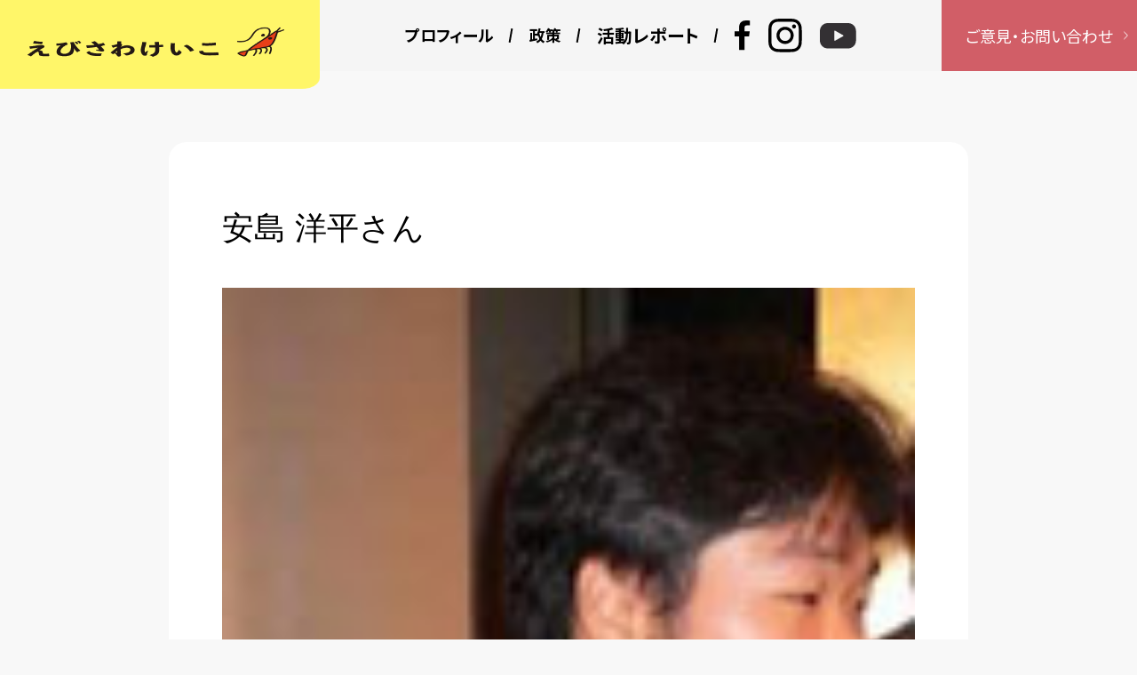

--- FILE ---
content_type: text/html; charset=UTF-8
request_url: https://ebisawakeiko.com/2010/other/ajima/attachment/ajima-2/
body_size: 36031
content:
<!doctype html>
<html dir="ltr" lang="ja" prefix="og: https://ogp.me/ns#">
<head>
	<meta charset="UTF-8">
	<meta name="viewport" content="width=device-width, initial-scale=1">
	<link rel="profile" href="https://gmpg.org/xfn/11">


	<title>安島 洋平さん | 文京区えびさわけいこ -Official site-</title>

		<!-- All in One SEO 4.9.3 - aioseo.com -->
	<meta name="robots" content="max-snippet:-1, max-image-preview:large, max-video-preview:-1" />
	<meta name="author" content="刈谷"/>
	<meta name="google-site-verification" content="0VcpiczY9vOspRIuw4faOWC7ekyqR8M25pJiN_yUSnk" />
	<link rel="canonical" href="https://ebisawakeiko.com/2010/other/ajima/attachment/ajima-2/" />
	<meta name="generator" content="All in One SEO (AIOSEO) 4.9.3" />
		<meta property="og:locale" content="ja_JP" />
		<meta property="og:site_name" content="文京区議会議員えびさわけいこ - Official Site -" />
		<meta property="og:type" content="politician" />
		<meta property="og:title" content="安島 洋平さん | 文京区えびさわけいこ -Official site-" />
		<meta property="og:url" content="https://ebisawakeiko.com/2010/other/ajima/attachment/ajima-2/" />
		<meta property="fb:app_id" content="848670418524862" />
		<meta property="fb:admins" content="428707860616752" />
		<meta property="og:image" content="https://ebisawakeiko.com/wp/wp-content/uploads/2023/03/ebisawakeiko_OGP.jpg" />
		<meta property="og:image:secure_url" content="https://ebisawakeiko.com/wp/wp-content/uploads/2023/03/ebisawakeiko_OGP.jpg" />
		<meta property="og:image:width" content="1200" />
		<meta property="og:image:height" content="630" />
		<meta name="twitter:card" content="summary" />
		<meta name="twitter:site" content="@ebi_ouentai" />
		<meta name="twitter:title" content="安島 洋平さん | 文京区えびさわけいこ -Official site-" />
		<meta name="twitter:image" content="https://ebisawakeiko.com/wp/wp-content/uploads/2023/03/ebisawakeiko_OGP.jpg" />
		<script type="application/ld+json" class="aioseo-schema">
			{"@context":"https:\/\/schema.org","@graph":[{"@type":"BreadcrumbList","@id":"https:\/\/ebisawakeiko.com\/2010\/other\/ajima\/attachment\/ajima-2\/#breadcrumblist","itemListElement":[{"@type":"ListItem","@id":"https:\/\/ebisawakeiko.com#listItem","position":1,"name":"Home","item":"https:\/\/ebisawakeiko.com","nextItem":{"@type":"ListItem","@id":"https:\/\/ebisawakeiko.com\/2010\/other\/ajima\/attachment\/ajima-2\/#listItem","name":"\u5b89\u5cf6 \u6d0b\u5e73\u3055\u3093"}},{"@type":"ListItem","@id":"https:\/\/ebisawakeiko.com\/2010\/other\/ajima\/attachment\/ajima-2\/#listItem","position":2,"name":"\u5b89\u5cf6 \u6d0b\u5e73\u3055\u3093","previousItem":{"@type":"ListItem","@id":"https:\/\/ebisawakeiko.com#listItem","name":"Home"}}]},{"@type":"ItemPage","@id":"https:\/\/ebisawakeiko.com\/2010\/other\/ajima\/attachment\/ajima-2\/#itempage","url":"https:\/\/ebisawakeiko.com\/2010\/other\/ajima\/attachment\/ajima-2\/","name":"\u5b89\u5cf6 \u6d0b\u5e73\u3055\u3093 | \u6587\u4eac\u533a\u3048\u3073\u3055\u308f\u3051\u3044\u3053 -Official site-","inLanguage":"ja","isPartOf":{"@id":"https:\/\/ebisawakeiko.com\/#website"},"breadcrumb":{"@id":"https:\/\/ebisawakeiko.com\/2010\/other\/ajima\/attachment\/ajima-2\/#breadcrumblist"},"author":{"@id":"https:\/\/ebisawakeiko.com\/author\/kariya_ebisawa\/#author"},"creator":{"@id":"https:\/\/ebisawakeiko.com\/author\/kariya_ebisawa\/#author"},"datePublished":"2021-01-25T00:02:37+09:00","dateModified":"2021-01-25T00:03:38+09:00"},{"@type":"Person","@id":"https:\/\/ebisawakeiko.com\/#person"},{"@type":"Person","@id":"https:\/\/ebisawakeiko.com\/author\/kariya_ebisawa\/#author","url":"https:\/\/ebisawakeiko.com\/author\/kariya_ebisawa\/","name":"\u5208\u8c37","image":{"@type":"ImageObject","@id":"https:\/\/ebisawakeiko.com\/2010\/other\/ajima\/attachment\/ajima-2\/#authorImage","url":"https:\/\/secure.gravatar.com\/avatar\/89a7b7107ff9c6e6ad7a0038f16405c4?s=96&d=mm&r=g","width":96,"height":96,"caption":"\u5208\u8c37"}},{"@type":"WebSite","@id":"https:\/\/ebisawakeiko.com\/#website","url":"https:\/\/ebisawakeiko.com\/","name":"\u5143\u6587\u4eac\u533a\u8b70\u4f1a\u8b70\u54e1\u3048\u3073\u3055\u308f\u3051\u3044\u3053 -Official site-","description":"\u300c\u6311\u3081\uff01 \u8ab0\u3082\u304c\u5b89\u5fc3\u3057\u3066\u3001\u4f4f\u307f\u7d9a\u3051\u305f\u3044\u3068\u601d\u3046\u753a\u3078\u300d","inLanguage":"ja","publisher":{"@id":"https:\/\/ebisawakeiko.com\/#person"}}]}
		</script>
		<!-- All in One SEO -->

<link rel='dns-prefetch' href='//webfonts.sakura.ne.jp' />
<link rel='dns-prefetch' href='//secure.gravatar.com' />
<link rel='dns-prefetch' href='//www.googletagmanager.com' />
<link rel='dns-prefetch' href='//s.w.org' />
<link rel='dns-prefetch' href='//v0.wordpress.com' />
<link rel='dns-prefetch' href='//widgets.wp.com' />
<link rel='dns-prefetch' href='//s0.wp.com' />
<link rel='dns-prefetch' href='//0.gravatar.com' />
<link rel='dns-prefetch' href='//1.gravatar.com' />
<link rel='dns-prefetch' href='//2.gravatar.com' />
<link rel="alternate" type="application/rss+xml" title="文京区えびさわけいこ -Official site- &raquo; フィード" href="https://ebisawakeiko.com/feed/" />
<link rel="alternate" type="application/rss+xml" title="文京区えびさわけいこ -Official site- &raquo; コメントフィード" href="https://ebisawakeiko.com/comments/feed/" />
		<!-- This site uses the Google Analytics by MonsterInsights plugin v9.11.1 - Using Analytics tracking - https://www.monsterinsights.com/ -->
		<!-- Note: MonsterInsights is not currently configured on this site. The site owner needs to authenticate with Google Analytics in the MonsterInsights settings panel. -->
					<!-- No tracking code set -->
				<!-- / Google Analytics by MonsterInsights -->
		<script>
window._wpemojiSettings = {"baseUrl":"https:\/\/s.w.org\/images\/core\/emoji\/13.1.0\/72x72\/","ext":".png","svgUrl":"https:\/\/s.w.org\/images\/core\/emoji\/13.1.0\/svg\/","svgExt":".svg","source":{"concatemoji":"https:\/\/ebisawakeiko.com\/wp\/wp-includes\/js\/wp-emoji-release.min.js?ver=5.9.12"}};
/*! This file is auto-generated */
!function(e,a,t){var n,r,o,i=a.createElement("canvas"),p=i.getContext&&i.getContext("2d");function s(e,t){var a=String.fromCharCode;p.clearRect(0,0,i.width,i.height),p.fillText(a.apply(this,e),0,0);e=i.toDataURL();return p.clearRect(0,0,i.width,i.height),p.fillText(a.apply(this,t),0,0),e===i.toDataURL()}function c(e){var t=a.createElement("script");t.src=e,t.defer=t.type="text/javascript",a.getElementsByTagName("head")[0].appendChild(t)}for(o=Array("flag","emoji"),t.supports={everything:!0,everythingExceptFlag:!0},r=0;r<o.length;r++)t.supports[o[r]]=function(e){if(!p||!p.fillText)return!1;switch(p.textBaseline="top",p.font="600 32px Arial",e){case"flag":return s([127987,65039,8205,9895,65039],[127987,65039,8203,9895,65039])?!1:!s([55356,56826,55356,56819],[55356,56826,8203,55356,56819])&&!s([55356,57332,56128,56423,56128,56418,56128,56421,56128,56430,56128,56423,56128,56447],[55356,57332,8203,56128,56423,8203,56128,56418,8203,56128,56421,8203,56128,56430,8203,56128,56423,8203,56128,56447]);case"emoji":return!s([10084,65039,8205,55357,56613],[10084,65039,8203,55357,56613])}return!1}(o[r]),t.supports.everything=t.supports.everything&&t.supports[o[r]],"flag"!==o[r]&&(t.supports.everythingExceptFlag=t.supports.everythingExceptFlag&&t.supports[o[r]]);t.supports.everythingExceptFlag=t.supports.everythingExceptFlag&&!t.supports.flag,t.DOMReady=!1,t.readyCallback=function(){t.DOMReady=!0},t.supports.everything||(n=function(){t.readyCallback()},a.addEventListener?(a.addEventListener("DOMContentLoaded",n,!1),e.addEventListener("load",n,!1)):(e.attachEvent("onload",n),a.attachEvent("onreadystatechange",function(){"complete"===a.readyState&&t.readyCallback()})),(n=t.source||{}).concatemoji?c(n.concatemoji):n.wpemoji&&n.twemoji&&(c(n.twemoji),c(n.wpemoji)))}(window,document,window._wpemojiSettings);
</script>
<style>
img.wp-smiley,
img.emoji {
	display: inline !important;
	border: none !important;
	box-shadow: none !important;
	height: 1em !important;
	width: 1em !important;
	margin: 0 0.07em !important;
	vertical-align: -0.1em !important;
	background: none !important;
	padding: 0 !important;
}
</style>
	<link rel='stylesheet' id='wp-block-library-css'  href='https://ebisawakeiko.com/wp/wp-includes/css/dist/block-library/style.min.css?ver=5.9.12' media='all' />
<style id='wp-block-library-inline-css'>
.has-text-align-justify{text-align:justify;}
</style>
<link rel='stylesheet' id='aioseo/css/src/vue/standalone/blocks/table-of-contents/global.scss-css'  href='https://ebisawakeiko.com/wp/wp-content/plugins/all-in-one-seo-pack/dist/Lite/assets/css/table-of-contents/global.e90f6d47.css?ver=4.9.3' media='all' />
<link rel='stylesheet' id='mediaelement-css'  href='https://ebisawakeiko.com/wp/wp-includes/js/mediaelement/mediaelementplayer-legacy.min.css?ver=4.2.16' media='all' />
<link rel='stylesheet' id='wp-mediaelement-css'  href='https://ebisawakeiko.com/wp/wp-includes/js/mediaelement/wp-mediaelement.min.css?ver=5.9.12' media='all' />
<style id='global-styles-inline-css'>
body{--wp--preset--color--black: #000000;--wp--preset--color--cyan-bluish-gray: #abb8c3;--wp--preset--color--white: #ffffff;--wp--preset--color--pale-pink: #f78da7;--wp--preset--color--vivid-red: #cf2e2e;--wp--preset--color--luminous-vivid-orange: #ff6900;--wp--preset--color--luminous-vivid-amber: #fcb900;--wp--preset--color--light-green-cyan: #7bdcb5;--wp--preset--color--vivid-green-cyan: #00d084;--wp--preset--color--pale-cyan-blue: #8ed1fc;--wp--preset--color--vivid-cyan-blue: #0693e3;--wp--preset--color--vivid-purple: #9b51e0;--wp--preset--gradient--vivid-cyan-blue-to-vivid-purple: linear-gradient(135deg,rgba(6,147,227,1) 0%,rgb(155,81,224) 100%);--wp--preset--gradient--light-green-cyan-to-vivid-green-cyan: linear-gradient(135deg,rgb(122,220,180) 0%,rgb(0,208,130) 100%);--wp--preset--gradient--luminous-vivid-amber-to-luminous-vivid-orange: linear-gradient(135deg,rgba(252,185,0,1) 0%,rgba(255,105,0,1) 100%);--wp--preset--gradient--luminous-vivid-orange-to-vivid-red: linear-gradient(135deg,rgba(255,105,0,1) 0%,rgb(207,46,46) 100%);--wp--preset--gradient--very-light-gray-to-cyan-bluish-gray: linear-gradient(135deg,rgb(238,238,238) 0%,rgb(169,184,195) 100%);--wp--preset--gradient--cool-to-warm-spectrum: linear-gradient(135deg,rgb(74,234,220) 0%,rgb(151,120,209) 20%,rgb(207,42,186) 40%,rgb(238,44,130) 60%,rgb(251,105,98) 80%,rgb(254,248,76) 100%);--wp--preset--gradient--blush-light-purple: linear-gradient(135deg,rgb(255,206,236) 0%,rgb(152,150,240) 100%);--wp--preset--gradient--blush-bordeaux: linear-gradient(135deg,rgb(254,205,165) 0%,rgb(254,45,45) 50%,rgb(107,0,62) 100%);--wp--preset--gradient--luminous-dusk: linear-gradient(135deg,rgb(255,203,112) 0%,rgb(199,81,192) 50%,rgb(65,88,208) 100%);--wp--preset--gradient--pale-ocean: linear-gradient(135deg,rgb(255,245,203) 0%,rgb(182,227,212) 50%,rgb(51,167,181) 100%);--wp--preset--gradient--electric-grass: linear-gradient(135deg,rgb(202,248,128) 0%,rgb(113,206,126) 100%);--wp--preset--gradient--midnight: linear-gradient(135deg,rgb(2,3,129) 0%,rgb(40,116,252) 100%);--wp--preset--duotone--dark-grayscale: url('#wp-duotone-dark-grayscale');--wp--preset--duotone--grayscale: url('#wp-duotone-grayscale');--wp--preset--duotone--purple-yellow: url('#wp-duotone-purple-yellow');--wp--preset--duotone--blue-red: url('#wp-duotone-blue-red');--wp--preset--duotone--midnight: url('#wp-duotone-midnight');--wp--preset--duotone--magenta-yellow: url('#wp-duotone-magenta-yellow');--wp--preset--duotone--purple-green: url('#wp-duotone-purple-green');--wp--preset--duotone--blue-orange: url('#wp-duotone-blue-orange');--wp--preset--font-size--small: 13px;--wp--preset--font-size--medium: 20px;--wp--preset--font-size--large: 36px;--wp--preset--font-size--x-large: 42px;}.has-black-color{color: var(--wp--preset--color--black) !important;}.has-cyan-bluish-gray-color{color: var(--wp--preset--color--cyan-bluish-gray) !important;}.has-white-color{color: var(--wp--preset--color--white) !important;}.has-pale-pink-color{color: var(--wp--preset--color--pale-pink) !important;}.has-vivid-red-color{color: var(--wp--preset--color--vivid-red) !important;}.has-luminous-vivid-orange-color{color: var(--wp--preset--color--luminous-vivid-orange) !important;}.has-luminous-vivid-amber-color{color: var(--wp--preset--color--luminous-vivid-amber) !important;}.has-light-green-cyan-color{color: var(--wp--preset--color--light-green-cyan) !important;}.has-vivid-green-cyan-color{color: var(--wp--preset--color--vivid-green-cyan) !important;}.has-pale-cyan-blue-color{color: var(--wp--preset--color--pale-cyan-blue) !important;}.has-vivid-cyan-blue-color{color: var(--wp--preset--color--vivid-cyan-blue) !important;}.has-vivid-purple-color{color: var(--wp--preset--color--vivid-purple) !important;}.has-black-background-color{background-color: var(--wp--preset--color--black) !important;}.has-cyan-bluish-gray-background-color{background-color: var(--wp--preset--color--cyan-bluish-gray) !important;}.has-white-background-color{background-color: var(--wp--preset--color--white) !important;}.has-pale-pink-background-color{background-color: var(--wp--preset--color--pale-pink) !important;}.has-vivid-red-background-color{background-color: var(--wp--preset--color--vivid-red) !important;}.has-luminous-vivid-orange-background-color{background-color: var(--wp--preset--color--luminous-vivid-orange) !important;}.has-luminous-vivid-amber-background-color{background-color: var(--wp--preset--color--luminous-vivid-amber) !important;}.has-light-green-cyan-background-color{background-color: var(--wp--preset--color--light-green-cyan) !important;}.has-vivid-green-cyan-background-color{background-color: var(--wp--preset--color--vivid-green-cyan) !important;}.has-pale-cyan-blue-background-color{background-color: var(--wp--preset--color--pale-cyan-blue) !important;}.has-vivid-cyan-blue-background-color{background-color: var(--wp--preset--color--vivid-cyan-blue) !important;}.has-vivid-purple-background-color{background-color: var(--wp--preset--color--vivid-purple) !important;}.has-black-border-color{border-color: var(--wp--preset--color--black) !important;}.has-cyan-bluish-gray-border-color{border-color: var(--wp--preset--color--cyan-bluish-gray) !important;}.has-white-border-color{border-color: var(--wp--preset--color--white) !important;}.has-pale-pink-border-color{border-color: var(--wp--preset--color--pale-pink) !important;}.has-vivid-red-border-color{border-color: var(--wp--preset--color--vivid-red) !important;}.has-luminous-vivid-orange-border-color{border-color: var(--wp--preset--color--luminous-vivid-orange) !important;}.has-luminous-vivid-amber-border-color{border-color: var(--wp--preset--color--luminous-vivid-amber) !important;}.has-light-green-cyan-border-color{border-color: var(--wp--preset--color--light-green-cyan) !important;}.has-vivid-green-cyan-border-color{border-color: var(--wp--preset--color--vivid-green-cyan) !important;}.has-pale-cyan-blue-border-color{border-color: var(--wp--preset--color--pale-cyan-blue) !important;}.has-vivid-cyan-blue-border-color{border-color: var(--wp--preset--color--vivid-cyan-blue) !important;}.has-vivid-purple-border-color{border-color: var(--wp--preset--color--vivid-purple) !important;}.has-vivid-cyan-blue-to-vivid-purple-gradient-background{background: var(--wp--preset--gradient--vivid-cyan-blue-to-vivid-purple) !important;}.has-light-green-cyan-to-vivid-green-cyan-gradient-background{background: var(--wp--preset--gradient--light-green-cyan-to-vivid-green-cyan) !important;}.has-luminous-vivid-amber-to-luminous-vivid-orange-gradient-background{background: var(--wp--preset--gradient--luminous-vivid-amber-to-luminous-vivid-orange) !important;}.has-luminous-vivid-orange-to-vivid-red-gradient-background{background: var(--wp--preset--gradient--luminous-vivid-orange-to-vivid-red) !important;}.has-very-light-gray-to-cyan-bluish-gray-gradient-background{background: var(--wp--preset--gradient--very-light-gray-to-cyan-bluish-gray) !important;}.has-cool-to-warm-spectrum-gradient-background{background: var(--wp--preset--gradient--cool-to-warm-spectrum) !important;}.has-blush-light-purple-gradient-background{background: var(--wp--preset--gradient--blush-light-purple) !important;}.has-blush-bordeaux-gradient-background{background: var(--wp--preset--gradient--blush-bordeaux) !important;}.has-luminous-dusk-gradient-background{background: var(--wp--preset--gradient--luminous-dusk) !important;}.has-pale-ocean-gradient-background{background: var(--wp--preset--gradient--pale-ocean) !important;}.has-electric-grass-gradient-background{background: var(--wp--preset--gradient--electric-grass) !important;}.has-midnight-gradient-background{background: var(--wp--preset--gradient--midnight) !important;}.has-small-font-size{font-size: var(--wp--preset--font-size--small) !important;}.has-medium-font-size{font-size: var(--wp--preset--font-size--medium) !important;}.has-large-font-size{font-size: var(--wp--preset--font-size--large) !important;}.has-x-large-font-size{font-size: var(--wp--preset--font-size--x-large) !important;}
</style>
<link rel='stylesheet' id='wp-pagenavi-css'  href='https://ebisawakeiko.com/wp/wp-content/plugins/wp-pagenavi/pagenavi-css.css?ver=2.70' media='all' />
<link rel='stylesheet' id='ebisawakeiko-style-css'  href='https://ebisawakeiko.com/wp/wp-content/themes/ebisawakeiko/style.css?ver=1.0.0' media='all' />
<style id='ebisawakeiko-style-inline-css'>
.byline, .comments-link { clip: rect(1px, 1px, 1px, 1px); height: 1px; position: absolute; overflow: hidden; width: 1px; }
</style>
<link rel='stylesheet' id='jetpack_css-css'  href='https://ebisawakeiko.com/wp/wp-content/plugins/jetpack/css/jetpack.css?ver=11.4.2' media='all' />
<script src='https://ebisawakeiko.com/wp/wp-includes/js/jquery/jquery.min.js?ver=3.6.0' id='jquery-core-js'></script>
<script src='https://ebisawakeiko.com/wp/wp-includes/js/jquery/jquery-migrate.min.js?ver=3.3.2' id='jquery-migrate-js'></script>
<script src='//webfonts.sakura.ne.jp/js/sakurav3.js?fadein=0&#038;ver=3.1.0' id='typesquare_std-js'></script>

<!-- Site Kit によって追加された Google タグ（gtag.js）スニペット -->

<!-- Google アナリティクス スニペット (Site Kit が追加) -->
<script src='https://www.googletagmanager.com/gtag/js?id=GT-NMJ5RFP' id='google_gtagjs-js' async></script>
<script id='google_gtagjs-js-after'>
window.dataLayer = window.dataLayer || [];function gtag(){dataLayer.push(arguments);}
gtag("set","linker",{"domains":["ebisawakeiko.com"]});
gtag("js", new Date());
gtag("set", "developer_id.dZTNiMT", true);
gtag("config", "GT-NMJ5RFP");
</script>

<!-- Site Kit によって追加された終了 Google タグ（gtag.js）スニペット -->
<link rel="https://api.w.org/" href="https://ebisawakeiko.com/wp-json/" /><link rel="alternate" type="application/json" href="https://ebisawakeiko.com/wp-json/wp/v2/media/3485" /><link rel="EditURI" type="application/rsd+xml" title="RSD" href="https://ebisawakeiko.com/wp/xmlrpc.php?rsd" />
<link rel="wlwmanifest" type="application/wlwmanifest+xml" href="https://ebisawakeiko.com/wp/wp-includes/wlwmanifest.xml" /> 
<meta name="generator" content="WordPress 5.9.12" />
<link rel='shortlink' href='https://wp.me/adPZ8m-Ud' />
<link rel="alternate" type="application/json+oembed" href="https://ebisawakeiko.com/wp-json/oembed/1.0/embed?url=https%3A%2F%2Febisawakeiko.com%2F2010%2Fother%2Fajima%2Fattachment%2Fajima-2%2F" />
<link rel="alternate" type="text/xml+oembed" href="https://ebisawakeiko.com/wp-json/oembed/1.0/embed?url=https%3A%2F%2Febisawakeiko.com%2F2010%2Fother%2Fajima%2Fattachment%2Fajima-2%2F&#038;format=xml" />
<meta name="generator" content="Site Kit by Google 1.148.0" /><!-- Meta Pixel Code -->
<style>img#wpstats{display:none}</style>
				<style type="text/css">
				/* If html does not have either class, do not show lazy loaded images. */
				html:not( .jetpack-lazy-images-js-enabled ):not( .js ) .jetpack-lazy-image {
					display: none;
				}
			</style>
			<script>
				document.documentElement.classList.add(
					'jetpack-lazy-images-js-enabled'
				);
			</script>
		
    <script src='/assets/js/libs/jquery-3.6.0.min.js'></script>
    <script src='/assets/js/libs/swiper-bundle.min.js'></script>
    <script src="/assets/js/modaal.min.js"></script>
    <script src="/assets/js/script.js"></script>
    <link rel="stylesheet" href="/assets/css/modaal.css">
    <link rel="stylesheet" href="/assets/css/style.css">
	
</head>

<body class="attachment attachment-template-default single single-attachment postid-3485 attachmentid-3485 attachment-jpeg wp-custom-logo author-hidden comment-hidden">
<svg xmlns="http://www.w3.org/2000/svg" viewBox="0 0 0 0" width="0" height="0" focusable="false" role="none" style="visibility: hidden; position: absolute; left: -9999px; overflow: hidden;" ><defs><filter id="wp-duotone-dark-grayscale"><feColorMatrix color-interpolation-filters="sRGB" type="matrix" values=" .299 .587 .114 0 0 .299 .587 .114 0 0 .299 .587 .114 0 0 .299 .587 .114 0 0 " /><feComponentTransfer color-interpolation-filters="sRGB" ><feFuncR type="table" tableValues="0 0.49803921568627" /><feFuncG type="table" tableValues="0 0.49803921568627" /><feFuncB type="table" tableValues="0 0.49803921568627" /><feFuncA type="table" tableValues="1 1" /></feComponentTransfer><feComposite in2="SourceGraphic" operator="in" /></filter></defs></svg><svg xmlns="http://www.w3.org/2000/svg" viewBox="0 0 0 0" width="0" height="0" focusable="false" role="none" style="visibility: hidden; position: absolute; left: -9999px; overflow: hidden;" ><defs><filter id="wp-duotone-grayscale"><feColorMatrix color-interpolation-filters="sRGB" type="matrix" values=" .299 .587 .114 0 0 .299 .587 .114 0 0 .299 .587 .114 0 0 .299 .587 .114 0 0 " /><feComponentTransfer color-interpolation-filters="sRGB" ><feFuncR type="table" tableValues="0 1" /><feFuncG type="table" tableValues="0 1" /><feFuncB type="table" tableValues="0 1" /><feFuncA type="table" tableValues="1 1" /></feComponentTransfer><feComposite in2="SourceGraphic" operator="in" /></filter></defs></svg><svg xmlns="http://www.w3.org/2000/svg" viewBox="0 0 0 0" width="0" height="0" focusable="false" role="none" style="visibility: hidden; position: absolute; left: -9999px; overflow: hidden;" ><defs><filter id="wp-duotone-purple-yellow"><feColorMatrix color-interpolation-filters="sRGB" type="matrix" values=" .299 .587 .114 0 0 .299 .587 .114 0 0 .299 .587 .114 0 0 .299 .587 .114 0 0 " /><feComponentTransfer color-interpolation-filters="sRGB" ><feFuncR type="table" tableValues="0.54901960784314 0.98823529411765" /><feFuncG type="table" tableValues="0 1" /><feFuncB type="table" tableValues="0.71764705882353 0.25490196078431" /><feFuncA type="table" tableValues="1 1" /></feComponentTransfer><feComposite in2="SourceGraphic" operator="in" /></filter></defs></svg><svg xmlns="http://www.w3.org/2000/svg" viewBox="0 0 0 0" width="0" height="0" focusable="false" role="none" style="visibility: hidden; position: absolute; left: -9999px; overflow: hidden;" ><defs><filter id="wp-duotone-blue-red"><feColorMatrix color-interpolation-filters="sRGB" type="matrix" values=" .299 .587 .114 0 0 .299 .587 .114 0 0 .299 .587 .114 0 0 .299 .587 .114 0 0 " /><feComponentTransfer color-interpolation-filters="sRGB" ><feFuncR type="table" tableValues="0 1" /><feFuncG type="table" tableValues="0 0.27843137254902" /><feFuncB type="table" tableValues="0.5921568627451 0.27843137254902" /><feFuncA type="table" tableValues="1 1" /></feComponentTransfer><feComposite in2="SourceGraphic" operator="in" /></filter></defs></svg><svg xmlns="http://www.w3.org/2000/svg" viewBox="0 0 0 0" width="0" height="0" focusable="false" role="none" style="visibility: hidden; position: absolute; left: -9999px; overflow: hidden;" ><defs><filter id="wp-duotone-midnight"><feColorMatrix color-interpolation-filters="sRGB" type="matrix" values=" .299 .587 .114 0 0 .299 .587 .114 0 0 .299 .587 .114 0 0 .299 .587 .114 0 0 " /><feComponentTransfer color-interpolation-filters="sRGB" ><feFuncR type="table" tableValues="0 0" /><feFuncG type="table" tableValues="0 0.64705882352941" /><feFuncB type="table" tableValues="0 1" /><feFuncA type="table" tableValues="1 1" /></feComponentTransfer><feComposite in2="SourceGraphic" operator="in" /></filter></defs></svg><svg xmlns="http://www.w3.org/2000/svg" viewBox="0 0 0 0" width="0" height="0" focusable="false" role="none" style="visibility: hidden; position: absolute; left: -9999px; overflow: hidden;" ><defs><filter id="wp-duotone-magenta-yellow"><feColorMatrix color-interpolation-filters="sRGB" type="matrix" values=" .299 .587 .114 0 0 .299 .587 .114 0 0 .299 .587 .114 0 0 .299 .587 .114 0 0 " /><feComponentTransfer color-interpolation-filters="sRGB" ><feFuncR type="table" tableValues="0.78039215686275 1" /><feFuncG type="table" tableValues="0 0.94901960784314" /><feFuncB type="table" tableValues="0.35294117647059 0.47058823529412" /><feFuncA type="table" tableValues="1 1" /></feComponentTransfer><feComposite in2="SourceGraphic" operator="in" /></filter></defs></svg><svg xmlns="http://www.w3.org/2000/svg" viewBox="0 0 0 0" width="0" height="0" focusable="false" role="none" style="visibility: hidden; position: absolute; left: -9999px; overflow: hidden;" ><defs><filter id="wp-duotone-purple-green"><feColorMatrix color-interpolation-filters="sRGB" type="matrix" values=" .299 .587 .114 0 0 .299 .587 .114 0 0 .299 .587 .114 0 0 .299 .587 .114 0 0 " /><feComponentTransfer color-interpolation-filters="sRGB" ><feFuncR type="table" tableValues="0.65098039215686 0.40392156862745" /><feFuncG type="table" tableValues="0 1" /><feFuncB type="table" tableValues="0.44705882352941 0.4" /><feFuncA type="table" tableValues="1 1" /></feComponentTransfer><feComposite in2="SourceGraphic" operator="in" /></filter></defs></svg><svg xmlns="http://www.w3.org/2000/svg" viewBox="0 0 0 0" width="0" height="0" focusable="false" role="none" style="visibility: hidden; position: absolute; left: -9999px; overflow: hidden;" ><defs><filter id="wp-duotone-blue-orange"><feColorMatrix color-interpolation-filters="sRGB" type="matrix" values=" .299 .587 .114 0 0 .299 .587 .114 0 0 .299 .587 .114 0 0 .299 .587 .114 0 0 " /><feComponentTransfer color-interpolation-filters="sRGB" ><feFuncR type="table" tableValues="0.098039215686275 1" /><feFuncG type="table" tableValues="0 0.66274509803922" /><feFuncB type="table" tableValues="0.84705882352941 0.41960784313725" /><feFuncA type="table" tableValues="1 1" /></feComponentTransfer><feComposite in2="SourceGraphic" operator="in" /></filter></defs></svg><div id="page" class="site">
	<a class="skip-link screen-reader-text" href="#primary">Skip to content</a>

	<!-- common-nav -->
<header class="l-header" id="include-nav">
    <h1 class="main-title"><a href="/"><img src="/assets/img/common/logo.png" alt="文京区議会議員 えびさわけいこ"></a></h1>
    <nav class="header-navi">
        <div class="header-navi__inner">
            <ul class="nav-menu">
                <li class="nav-menu__item">
                    <a href="/profile/">プロフィール<span class="link-nav-menu"></span></a>
                </li>
                <li class="nav-menu__item">
                    <a href="/purpose/">政策<span class="link-nav-menu"></span></a>
                </li>
                <li class="nav-menu__item">
                    <span class="js-toggle-nav" tabindex="0" aria-expanded="false" aria-controls="submenu01">活動レポート<span class="link-nav-menu-toggle"></span></span>
                    <ul class="nav-submenu" id="submenu01" aria-hidden="true">
                        <li class="nav-submenu__item"><a href="/report/kusei/">区政報告<span class="link-nav-menu"></span></a></li>
                        <li class="nav-submenu__item"><a href="/report/talkroom/">対談<span class="link-nav-menu"></span></a></li>
                        <li class="nav-submenu__item"><a href="/report/news/">ニュース<span class="link-nav-menu"></span></a></li>
                        <li class="nav-submenu__item"><a href="/report/pet/">犬猫里親会<span class="link-nav-menu"></span></a></li>
                        <li class="nav-submenu__item"><a href="/report/action/">各種の活動<span class="link-nav-menu"></span></a></li>
                        <li class="nav-submenu__item"><a href="http://www.bunkyo-city.stream.jfit.co.jp/?tpl=play_vod&inquiry_id=518" target="_blank">代表質問（令和4年6月定例議会）<span class="link-nav-menu"></span></a></li>
                        <li class="nav-submenu__item"><a href="http://www.bunkyo-city.stream.jfit.co.jp/?tpl=play_vod&inquiry_id=496" target="_blank">代表質問（令和3年9月定例議会）<span class="link-nav-menu"></span></a></li>
                    </ul>
                </li>
                <li class="nav-menu__item is-nav-sns">
                    <ul class="nav-menu-sns">
                        <li><a href="https://www.facebook.com/ebisawa.keiko" target="_blank"><img class="icon-fb" src="/assets/img/common/icon-fb.png" alt="facebook"></a></li>
                        <li><a href="https://www.instagram.com/ebisawakeiko/" target="_blank"><img class="icon-ig" src="/assets/img/common/icon-ig.png" alt="instagram"></a></li>
                        <li><a href="https://www.youtube.com/@user-vi7xk3rs7v" target="_blank"><img class="icon-yt" src="/assets/img/common/icon-yt.png" alt="youtube"></a></li>
                    </ul>
                </li>
            </ul>
            <div class="nav-menu-contact"><a href="/contact/" class="nav-contact">ご意見・お問い合わせ<span class="icon-self"><img src="/assets/img/common/arrow-self.png"></span></a></div>
        </div>
    </nav>
    <div class="menu-open js-menu-open" tabindex="0">
        <div class="menu-open__inner"><span></span><span></span><span></span></div>
        <div class="menu-text">
            <p class="menu-text__open">メニュー</p>
            <p class="menu-text__close">閉じる</p>
        </div>
    </div>
</header>
<!-- common-nav -->

	<main id="primary" class="site-main single content-singlepage">

		
<article id="post-3485" class="post-3485 attachment type-attachment status-inherit hentry">
	<header class="entry-header">
		<h1 class="entry-title">安島 洋平さん</h1>	</header><!-- .entry-header -->

	
	<div class="entry-content">
		<p class="attachment"><a href='https://ebisawakeiko.com/wp/wp-content/uploads/2010/03/ajima.jpg'><img width="118" height="98" src="https://ebisawakeiko.com/wp/wp-content/uploads/2010/03/ajima.jpg" class="attachment-medium size-medium jetpack-lazy-image" alt data-attachment-id="3485" data-permalink="https://ebisawakeiko.com/2010/other/ajima/attachment/ajima-2/" data-orig-file="https://ebisawakeiko.com/wp/wp-content/uploads/2010/03/ajima.jpg" data-orig-size="118,98" data-comments-opened="0" data-image-meta="{&quot;aperture&quot;:&quot;0&quot;,&quot;credit&quot;:&quot;&quot;,&quot;camera&quot;:&quot;&quot;,&quot;caption&quot;:&quot;&quot;,&quot;created_timestamp&quot;:&quot;0&quot;,&quot;copyright&quot;:&quot;&quot;,&quot;focal_length&quot;:&quot;0&quot;,&quot;iso&quot;:&quot;0&quot;,&quot;shutter_speed&quot;:&quot;0&quot;,&quot;title&quot;:&quot;&quot;,&quot;orientation&quot;:&quot;0&quot;}" data-image-title="安島 洋平さん" data-image-description data-image-caption data-medium-file="https://ebisawakeiko.com/wp/wp-content/uploads/2010/03/ajima.jpg" data-large-file="https://ebisawakeiko.com/wp/wp-content/uploads/2010/03/ajima.jpg" data-lazy-src="https://ebisawakeiko.com/wp/wp-content/uploads/2010/03/ajima.jpg?is-pending-load=1" srcset="[data-uri]"></a></p>
	</div><!-- .entry-content -->

	<footer class="entry-footer">
			</footer><!-- .entry-footer -->
</article><!-- #post-3485 -->

	<nav class="navigation post-navigation" aria-label="投稿">
		<h2 class="screen-reader-text">投稿ナビゲーション</h2>
		<div class="nav-links"><div class="nav-previous"><a href="https://ebisawakeiko.com/2010/other/ajima/" rel="prev"><span class="nav-subtitle">Previous:</span> <span class="nav-title">安島 洋平さんからのメッセージ</span></a></div></div>
	</nav>
	</main><!-- #main -->


<aside id="secondary" class="widget-area">
	<section id="listcategorypostswidget-3" class="widget widget_listcategorypostswidget"><h2 class="widget-title">関連記事</h2><strong><a href=""></a></strong><ul class="lcp_catlist" id="lcp_instance_listcategorypostswidget-3"></ul><a href="https://ebisawakeiko.com/other/"> </a></section></aside><!-- #secondary -->


<!-- sec-homesns -->
<section class="section-homesns">
	<div class="inner">
		<div class="col-sns">
			<div class="about">
				<h3 class="title-base__020">SNS</h3>
				<p class="text-base__010">SNSでえびさわけいこの日頃の活動をお届けしています。
					ぜひ御覧ください。</p>
				<ul class="nav-menu-sns">
					<li><a href="https://www.facebook.com/ebisawa.keiko" target="_blank"><img class="icon-fb" src="/assets/img/common/icon-fb.png" alt="facebook"></a></li>
					<li><a href="https://www.instagram.com/ebisawakeiko/" target="_blank"><img class="icon-ig" src="/assets/img/common/icon-ig.png" alt="instagram"></a></li>
					<li><a href="https://www.youtube.com/@user-vi7xk3rs7v" target="_blank"><img class="icon-yt" src="/assets/img/common/icon-yt.png" alt="youtube"></a>
					</li>
				</ul>
			</div>
			<div class="timeline">
			<!-- <div class="fb-page" data-href="https://www.facebook.com/ebisawa.keiko" data-tabs="timeline" data-width="500" data-height="500" data-small-header="false" data-adapt-container-width="true" data-hide-cover="false" data-show-facepile="false"></div> -->
			</div>
		</div>
	</div>
</section>
<!-- sec-homesns -->


<!-- footer-comon -->
<footer class="l-footer" id="include-footer">
	<!-- <div class="btn-pagetop js-btn-scroll"><a id="pagetop" href="#nav-inc"><img src="/assets/img/common/btn_pagetop.png" alt="PAGETOP"></a></div> -->
	<div class="footer-navi">
		<div class="footer-navi__inner">
			<ul class="f-navi-menu">
				<li class="f-navi-menu__item"><a href="/privacypolicy/">サイト・プライバシーポリシー</a></li>
			</ul>
		</div>

	</div>
	<div class="footer-copy">
		<div class="footer-copy__inner">
			<p class="copy">Copyright &copy;2023 えびさわけいこ All Rights Reserved.</p>
		</div>
	</div>
</footer>
<!-- footer-comon -->


</div><!-- #page -->


<div id="fb-root"></div>
<script async defer crossorigin="anonymous" src="https://connect.facebook.net/ja_JP/sdk.js#xfbml=1&version=v16.0&appId=566252936755044&autoLogAppEvents=1" nonce="ZqnU7wXE"></script>

<script src='https://ebisawakeiko.com/wp/wp-content/themes/ebisawakeiko/js/navigation.js?ver=1.0.0' id='ebisawakeiko-navigation-js'></script>
<script src='https://ebisawakeiko.com/wp/wp-content/plugins/jetpack/jetpack_vendor/automattic/jetpack-lazy-images/dist/intersection-observer.js?minify=false&#038;ver=83ec8aa758f883d6da14' id='jetpack-lazy-images-polyfill-intersectionobserver-js'></script>
<script id='jetpack-lazy-images-js-extra'>
var jetpackLazyImagesL10n = {"loading_warning":"\u753b\u50cf\u306f\u307e\u3060\u8aad\u307f\u8fbc\u307f\u4e2d\u3067\u3059\u3002 \u5370\u5237\u3092\u30ad\u30e3\u30f3\u30bb\u30eb\u3057\u3066\u3082\u3046\u4e00\u5ea6\u304a\u8a66\u3057\u304f\u3060\u3055\u3044\u3002"};
</script>
<script src='https://ebisawakeiko.com/wp/wp-content/plugins/jetpack/jetpack_vendor/automattic/jetpack-lazy-images/dist/lazy-images.js?minify=false&#038;ver=8767d0da914b289bd862' id='jetpack-lazy-images-js'></script>
<script src='https://stats.wp.com/e-202604.js' defer></script>
<script>
	_stq = window._stq || [];
	_stq.push([ 'view', {v:'ext',j:'1:11.4.2',blog:'204482098',post:'3485',tz:'9',srv:'ebisawakeiko.com'} ]);
	_stq.push([ 'clickTrackerInit', '204482098', '3485' ]);
</script>

</body>

</html>

--- FILE ---
content_type: text/css
request_url: https://ebisawakeiko.com/assets/css/modaal.css
body_size: 65487
content:
/*!
	Modaal - accessible modals - v0.4.4
	by Humaan, for all humans.
	http://humaan.com
 */
.modaal-noscroll {
  overflow: hidden;
}

.modaal-accessible-hide {
  position: absolute !important;
  clip: rect(1px 1px 1px 1px);
  /* IE6, IE7 */
  clip: rect(1px, 1px, 1px, 1px);
  padding: 0 !important;
  border: 0 !important;
  height: 1px !important;
  width: 1px !important;
  overflow: hidden;
}

.modaal-overlay {
  position: fixed;
  top: 0;
  left: 0;
  width: 100%;
  height: 100%;
  z-index: 999;
  opacity: 0;
}

.modaal-wrapper {
  display: block;
  position: fixed;
  top: 0;
  left: 0;
  width: 100%;
  height: 100%;
  z-index: 9999;
  overflow: auto;
  opacity: 1;
  box-sizing: border-box;
  -webkit-overflow-scrolling: touch;
  transition: all 0.3s ease-in-out;
}

.modaal-wrapper * {
  box-sizing: border-box;
  -webkit-font-smoothing: antialiased;
  -moz-osx-font-smoothing: grayscale;
  -webkit-backface-visibility: hidden;
}

.modaal-wrapper .modaal-close {
  border: none;
  background: transparent;
  padding: 0;
  -webkit-appearance: none;
}

.modaal-wrapper.modaal-start_none {
  display: none;
  opacity: 1;
}

.modaal-wrapper.modaal-start_fade {
  opacity: 0;
}

.modaal-wrapper *[tabindex="0"] {
  outline: none !important;
}

.modaal-wrapper.modaal-fullscreen {
  overflow: hidden;
}

.modaal-outer-wrapper {
  display: table;
  position: relative;
  width: 100%;
  height: 100%;
}

.modaal-fullscreen .modaal-outer-wrapper {
  display: block;
}

.modaal-inner-wrapper {
  display: table-cell;
  width: 100%;
  height: 100%;
  position: relative;
  vertical-align: middle;
  text-align: center;
  padding: 80px 25px;
}

.modaal-fullscreen .modaal-inner-wrapper {
  padding: 0;
  display: block;
  vertical-align: top;
}

.modaal-container {
  position: relative;
  display: inline-block;
  width: 100%;
  margin: auto;
  text-align: left;
  color: #000;
  max-width: 1000px;
  border-radius: 0px;
  background: #fff;
  box-shadow: 0 4px 15px rgba(0, 0, 0, 0.2);
  cursor: auto;
}

.modaal-container.is_loading {
  height: 100px;
  width: 100px;
  overflow: hidden;
}

.modaal-fullscreen .modaal-container {
  max-width: none;
  height: 100%;
  overflow: auto;
}

.modaal-close {
  position: fixed;
  right: 20px;
  top: 20px;
  color: #fff;
  cursor: pointer;
  opacity: 1;
  width: 50px;
  height: 50px;
  background: rgba(0, 0, 0, 0);
  border-radius: 100%;
  transition: all 0.2s ease-in-out;
}

.modaal-close:focus, .modaal-close:hover {
  outline: none;
  background: #fff;
}

.modaal-close:focus:before, .modaal-close:focus:after, .modaal-close:hover:before, .modaal-close:hover:after {
  background: #b93d0c;
}

.modaal-close span {
  position: absolute !important;
  clip: rect(1px 1px 1px 1px);
  /* IE6, IE7 */
  clip: rect(1px, 1px, 1px, 1px);
  padding: 0 !important;
  border: 0 !important;
  height: 1px !important;
  width: 1px !important;
  overflow: hidden;
}

.modaal-close:before, .modaal-close:after {
  display: block;
  content: " ";
  position: absolute;
  top: 14px;
  left: 23px;
  width: 4px;
  height: 22px;
  border-radius: 4px;
  background: #fff;
  transition: background 0.2s ease-in-out;
}

.modaal-close:before {
  transform: rotate(-45deg);
}

.modaal-close:after {
  transform: rotate(45deg);
}

.modaal-fullscreen .modaal-close {
  background: #afb7bc;
  right: 10px;
  top: 10px;
}

.modaal-content-container {
  padding: 30px;
}

.modaal-confirm-wrap {
  padding: 30px 0 0;
  text-align: center;
  font-size: 0;
}

.modaal-confirm-btn {
  font-size: 14px;
  display: inline-block;
  margin: 0 10px;
  vertical-align: middle;
  cursor: pointer;
  border: none;
  background: transparent;
}

.modaal-confirm-btn.modaal-ok {
  padding: 10px 15px;
  color: #fff;
  background: #555;
  border-radius: 3px;
  transition: background 0.2s ease-in-out;
}

.modaal-confirm-btn.modaal-ok:hover {
  background: #2f2f2f;
}

.modaal-confirm-btn.modaal-cancel {
  text-decoration: underline;
}

.modaal-confirm-btn.modaal-cancel:hover {
  text-decoration: none;
  color: #2f2f2f;
}

@keyframes instaReveal {
  0% {
    opacity: 0;
  }
  100% {
    opacity: 1;
  }
}

@-o-keyframes instaReveal {
  0% {
    opacity: 0;
  }
  100% {
    opacity: 1;
  }
}

@-moz-keyframes instaReveal {
  0% {
    opacity: 0;
  }
  100% {
    opacity: 1;
  }
}

@-webkit-keyframes instaReveal {
  0% {
    opacity: 0;
  }
  100% {
    opacity: 1;
  }
}

@-ms-keyframes instaReveal {
  0% {
    opacity: 0;
  }
  100% {
    opacity: 1;
  }
}

.modaal-instagram .modaal-container {
  width: auto;
  background: transparent;
  box-shadow: none !important;
}

.modaal-instagram .modaal-content-container {
  padding: 0;
  background: transparent;
}

.modaal-instagram .modaal-content-container > blockquote {
  width: 1px !important;
  height: 1px !important;
  opacity: 0 !important;
}

.modaal-instagram iframe {
  opacity: 0;
  margin: -6px !important;
  border-radius: 0 !important;
  width: 1000px !important;
  max-width: 800px !important;
  box-shadow: none !important;
  animation: instaReveal 1s linear forwards;
}

.modaal-image .modaal-inner-wrapper {
  padding-left: 140px;
  padding-right: 140px;
}

.modaal-image .modaal-container {
  width: auto;
  max-width: 100%;
}

.modaal-gallery-wrap {
  position: relative;
  color: #fff;
}

.modaal-gallery-item {
  display: none;
}

.modaal-gallery-item img {
  display: block;
}

.modaal-gallery-item.is_active {
  display: block;
}

.modaal-gallery-label {
  position: absolute;
  left: 0;
  width: 100%;
  margin: 20px 0 0;
  font-size: 18px;
  text-align: center;
  color: #fff;
}

.modaal-gallery-label:focus {
  outline: none;
}

.modaal-gallery-control {
  position: absolute;
  top: 50%;
  transform: translateY(-50%);
  opacity: 1;
  cursor: pointer;
  color: #fff;
  width: 50px;
  height: 50px;
  background: rgba(0, 0, 0, 0);
  border: none;
  border-radius: 100%;
  transition: all 0.2s ease-in-out;
}

.modaal-gallery-control.is_hidden {
  opacity: 0;
  cursor: default;
}

.modaal-gallery-control:focus, .modaal-gallery-control:hover {
  outline: none;
  background: #fff;
}

.modaal-gallery-control:focus:before, .modaal-gallery-control:focus:after, .modaal-gallery-control:hover:before, .modaal-gallery-control:hover:after {
  background: #afb7bc;
}

.modaal-gallery-control span {
  position: absolute !important;
  clip: rect(1px 1px 1px 1px);
  /* IE6, IE7 */
  clip: rect(1px, 1px, 1px, 1px);
  padding: 0 !important;
  border: 0 !important;
  height: 1px !important;
  width: 1px !important;
  overflow: hidden;
}

.modaal-gallery-control:before, .modaal-gallery-control:after {
  display: block;
  content: " ";
  position: absolute;
  top: 16px;
  left: 25px;
  width: 4px;
  height: 18px;
  border-radius: 4px;
  background: #fff;
  transition: background 0.2s ease-in-out;
}

.modaal-gallery-control:before {
  margin: -5px 0 0;
  transform: rotate(-45deg);
}

.modaal-gallery-control:after {
  margin: 5px 0 0;
  transform: rotate(45deg);
}

.modaal-gallery-next-inner {
  left: 100%;
  margin-left: 40px;
}

.modaal-gallery-next-outer {
  right: 45px;
}

.modaal-gallery-prev:before, .modaal-gallery-prev:after {
  left: 22px;
}

.modaal-gallery-prev:before {
  margin: 5px 0 0;
  transform: rotate(-45deg);
}

.modaal-gallery-prev:after {
  margin: -5px 0 0;
  transform: rotate(45deg);
}

.modaal-gallery-prev-inner {
  right: 100%;
  margin-right: 40px;
}

.modaal-gallery-prev-outer {
  left: 45px;
}

.modaal-video-wrap {
  /* margin: auto 50px; */
  position: relative;
}

.modaal-video-container {
  position: relative;
  /* padding-bottom: 130%; */
  height: 0;
  overflow: hidden;
  max-width: 100%;
  box-shadow: 0 0 10px rgba(0, 0, 0, 0.3);
  background: #000;
  max-width: 1300px;
  margin-left: auto;
  margin-right: auto;
}

.modaal-video-container iframe,
.modaal-video-container object,
.modaal-video-container embed {
  position: absolute;
  top: 0;
  left: 0;
  width: 100%;
  height: 100%;
}

.modaal-iframe .modaal-content {
  width: 100%;
  height: 100%;
}

.modaal-iframe-elem {
  width: 100%;
  height: 100%;
  display: block;
}

@media only screen and (min-width: 1400px) {
  .modaal-video-container {
    padding-bottom: 0;
    height: 731px;
  }
}

@media only screen and (max-width: 1140px) {
  .modaal-image .modaal-inner-wrapper {
    padding-left: 25px;
    padding-right: 25px;
  }
  .modaal-gallery-control {
    top: auto;
    bottom: 20px;
    transform: none;
    background: rgba(0, 0, 0, 0.7);
  }
  .modaal-gallery-control:before, .modaal-gallery-control:after {
    background: #fff;
  }
  .modaal-gallery-next {
    left: auto;
    right: 20px;
  }
  .modaal-gallery-prev {
    left: 20px;
    right: auto;
  }
}

@media screen and (max-width: 900px) {
  .modaal-instagram iframe {
    width: 500px !important;
  }
}

@media screen and (max-height: 1100px) {
  .modaal-instagram iframe {
    width: 700px !important;
  }
}

@media screen and (max-height: 1000px) {
  .modaal-inner-wrapper {
    padding-top: 60px;
    padding-bottom: 60px;
  }
  .modaal-instagram iframe {
    width: 600px !important;
  }
}

@media screen and (max-height: 900px) {
  .modaal-instagram iframe {
    width: 500px !important;
  }
  .modaal-video-container {
    max-width: 900px;
    max-height: 510px;
  }
}

@media only screen and (max-width: 600px) {
  .modaal-instagram iframe {
    width: 280px !important;
  }
}

@media only screen and (max-height: 820px) {
  .modaal-gallery-label {
    display: none;
  }
}

.modaal-loading-spinner {
  background: none;
  position: absolute;
  width: 200px;
  height: 200px;
  top: 50%;
  left: 50%;
  margin: -100px 0 0 -100px;
  transform: scale(0.25);
}

@-ms-keyframes modaal-loading-spinner {
  0% {
    opacity: 1;
    -ms-transform: scale(1.5);
    -moz-transform: scale(1.5);
    -webkit-transform: scale(1.5);
    -o-transform: scale(1.5);
    transform: scale(1.5);
  }
  100% {
    opacity: .1;
    -ms-transform: scale(1);
    -moz-transform: scale(1);
    -webkit-transform: scale(1);
    -o-transform: scale(1);
    transform: scale(1);
  }
}

@-moz-keyframes modaal-loading-spinner {
  0% {
    opacity: 1;
    -ms-transform: scale(1.5);
    -moz-transform: scale(1.5);
    -webkit-transform: scale(1.5);
    -o-transform: scale(1.5);
    transform: scale(1.5);
  }
  100% {
    opacity: .1;
    -ms-transform: scale(1);
    -moz-transform: scale(1);
    -webkit-transform: scale(1);
    -o-transform: scale(1);
    transform: scale(1);
  }
}

@-webkit-keyframes modaal-loading-spinner {
  0% {
    opacity: 1;
    -ms-transform: scale(1.5);
    -moz-transform: scale(1.5);
    -webkit-transform: scale(1.5);
    -o-transform: scale(1.5);
    transform: scale(1.5);
  }
  100% {
    opacity: .1;
    -ms-transform: scale(1);
    -moz-transform: scale(1);
    -webkit-transform: scale(1);
    -o-transform: scale(1);
    transform: scale(1);
  }
}

@-o-keyframes modaal-loading-spinner {
  0% {
    opacity: 1;
    -ms-transform: scale(1.5);
    -moz-transform: scale(1.5);
    -webkit-transform: scale(1.5);
    -o-transform: scale(1.5);
    transform: scale(1.5);
  }
  100% {
    opacity: .1;
    -ms-transform: scale(1);
    -moz-transform: scale(1);
    -webkit-transform: scale(1);
    -o-transform: scale(1);
    transform: scale(1);
  }
}

@keyframes modaal-loading-spinner {
  0% {
    opacity: 1;
    -ms-transform: scale(1.5);
    -moz-transform: scale(1.5);
    -webkit-transform: scale(1.5);
    -o-transform: scale(1.5);
    transform: scale(1.5);
  }
  100% {
    opacity: .1;
    -ms-transform: scale(1);
    -moz-transform: scale(1);
    -webkit-transform: scale(1);
    -o-transform: scale(1);
    transform: scale(1);
  }
}

.modaal-loading-spinner > div {
  width: 24px;
  height: 24px;
  margin-left: 4px;
  margin-top: 4px;
  position: absolute;
}

.modaal-loading-spinner > div > div {
  width: 100%;
  height: 100%;
  border-radius: 15px;
  background: #fff;
}

.modaal-loading-spinner > div:nth-of-type(1) > div {
  -ms-animation: modaal-loading-spinner 1s linear infinite;
  -moz-animation: modaal-loading-spinner 1s linear infinite;
  -webkit-animation: modaal-loading-spinner 1s linear infinite;
  -o-animation: modaal-loading-spinner 1s linear infinite;
  animation: modaal-loading-spinner 1s linear infinite;
  -ms-animation-delay: 0s;
  -moz-animation-delay: 0s;
  -webkit-animation-delay: 0s;
  -o-animation-delay: 0s;
  animation-delay: 0s;
}

.modaal-loading-spinner > div:nth-of-type(2) > div, .modaal-loading-spinner > div:nth-of-type(3) > div {
  -ms-animation: modaal-loading-spinner 1s linear infinite;
  -moz-animation: modaal-loading-spinner 1s linear infinite;
  -webkit-animation: modaal-loading-spinner 1s linear infinite;
  -o-animation: modaal-loading-spinner 1s linear infinite;
}

.modaal-loading-spinner > div:nth-of-type(1) {
  -ms-transform: translate(84px, 84px) rotate(45deg) translate(70px, 0);
  -moz-transform: translate(84px, 84px) rotate(45deg) translate(70px, 0);
  -webkit-transform: translate(84px, 84px) rotate(45deg) translate(70px, 0);
  -o-transform: translate(84px, 84px) rotate(45deg) translate(70px, 0);
  transform: translate(84px, 84px) rotate(45deg) translate(70px, 0);
}

.modaal-loading-spinner > div:nth-of-type(2) > div {
  animation: modaal-loading-spinner 1s linear infinite;
  -ms-animation-delay: .12s;
  -moz-animation-delay: .12s;
  -webkit-animation-delay: .12s;
  -o-animation-delay: .12s;
  animation-delay: .12s;
}

.modaal-loading-spinner > div:nth-of-type(2) {
  -ms-transform: translate(84px, 84px) rotate(90deg) translate(70px, 0);
  -moz-transform: translate(84px, 84px) rotate(90deg) translate(70px, 0);
  -webkit-transform: translate(84px, 84px) rotate(90deg) translate(70px, 0);
  -o-transform: translate(84px, 84px) rotate(90deg) translate(70px, 0);
  transform: translate(84px, 84px) rotate(90deg) translate(70px, 0);
}

.modaal-loading-spinner > div:nth-of-type(3) > div {
  animation: modaal-loading-spinner 1s linear infinite;
  -ms-animation-delay: .25s;
  -moz-animation-delay: .25s;
  -webkit-animation-delay: .25s;
  -o-animation-delay: .25s;
  animation-delay: .25s;
}

.modaal-loading-spinner > div:nth-of-type(4) > div, .modaal-loading-spinner > div:nth-of-type(5) > div {
  -ms-animation: modaal-loading-spinner 1s linear infinite;
  -moz-animation: modaal-loading-spinner 1s linear infinite;
  -webkit-animation: modaal-loading-spinner 1s linear infinite;
  -o-animation: modaal-loading-spinner 1s linear infinite;
}

.modaal-loading-spinner > div:nth-of-type(3) {
  -ms-transform: translate(84px, 84px) rotate(135deg) translate(70px, 0);
  -moz-transform: translate(84px, 84px) rotate(135deg) translate(70px, 0);
  -webkit-transform: translate(84px, 84px) rotate(135deg) translate(70px, 0);
  -o-transform: translate(84px, 84px) rotate(135deg) translate(70px, 0);
  transform: translate(84px, 84px) rotate(135deg) translate(70px, 0);
}

.modaal-loading-spinner > div:nth-of-type(4) > div {
  animation: modaal-loading-spinner 1s linear infinite;
  -ms-animation-delay: .37s;
  -moz-animation-delay: .37s;
  -webkit-animation-delay: .37s;
  -o-animation-delay: .37s;
  animation-delay: .37s;
}

.modaal-loading-spinner > div:nth-of-type(4) {
  -ms-transform: translate(84px, 84px) rotate(180deg) translate(70px, 0);
  -moz-transform: translate(84px, 84px) rotate(180deg) translate(70px, 0);
  -webkit-transform: translate(84px, 84px) rotate(180deg) translate(70px, 0);
  -o-transform: translate(84px, 84px) rotate(180deg) translate(70px, 0);
  transform: translate(84px, 84px) rotate(180deg) translate(70px, 0);
}

.modaal-loading-spinner > div:nth-of-type(5) > div {
  animation: modaal-loading-spinner 1s linear infinite;
  -ms-animation-delay: .5s;
  -moz-animation-delay: .5s;
  -webkit-animation-delay: .5s;
  -o-animation-delay: .5s;
  animation-delay: .5s;
}

.modaal-loading-spinner > div:nth-of-type(6) > div, .modaal-loading-spinner > div:nth-of-type(7) > div {
  -ms-animation: modaal-loading-spinner 1s linear infinite;
  -moz-animation: modaal-loading-spinner 1s linear infinite;
  -webkit-animation: modaal-loading-spinner 1s linear infinite;
  -o-animation: modaal-loading-spinner 1s linear infinite;
}

.modaal-loading-spinner > div:nth-of-type(5) {
  -ms-transform: translate(84px, 84px) rotate(225deg) translate(70px, 0);
  -moz-transform: translate(84px, 84px) rotate(225deg) translate(70px, 0);
  -webkit-transform: translate(84px, 84px) rotate(225deg) translate(70px, 0);
  -o-transform: translate(84px, 84px) rotate(225deg) translate(70px, 0);
  transform: translate(84px, 84px) rotate(225deg) translate(70px, 0);
}

.modaal-loading-spinner > div:nth-of-type(6) > div {
  animation: modaal-loading-spinner 1s linear infinite;
  -ms-animation-delay: .62s;
  -moz-animation-delay: .62s;
  -webkit-animation-delay: .62s;
  -o-animation-delay: .62s;
  animation-delay: .62s;
}

.modaal-loading-spinner > div:nth-of-type(6) {
  -ms-transform: translate(84px, 84px) rotate(270deg) translate(70px, 0);
  -moz-transform: translate(84px, 84px) rotate(270deg) translate(70px, 0);
  -webkit-transform: translate(84px, 84px) rotate(270deg) translate(70px, 0);
  -o-transform: translate(84px, 84px) rotate(270deg) translate(70px, 0);
  transform: translate(84px, 84px) rotate(270deg) translate(70px, 0);
}

.modaal-loading-spinner > div:nth-of-type(7) > div {
  animation: modaal-loading-spinner 1s linear infinite;
  -ms-animation-delay: .75s;
  -moz-animation-delay: .75s;
  -webkit-animation-delay: .75s;
  -o-animation-delay: .75s;
  animation-delay: .75s;
}

.modaal-loading-spinner > div:nth-of-type(7) {
  -ms-transform: translate(84px, 84px) rotate(315deg) translate(70px, 0);
  -moz-transform: translate(84px, 84px) rotate(315deg) translate(70px, 0);
  -webkit-transform: translate(84px, 84px) rotate(315deg) translate(70px, 0);
  -o-transform: translate(84px, 84px) rotate(315deg) translate(70px, 0);
  transform: translate(84px, 84px) rotate(315deg) translate(70px, 0);
}

.modaal-loading-spinner > div:nth-of-type(8) > div {
  -ms-animation: modaal-loading-spinner 1s linear infinite;
  -moz-animation: modaal-loading-spinner 1s linear infinite;
  -webkit-animation: modaal-loading-spinner 1s linear infinite;
  -o-animation: modaal-loading-spinner 1s linear infinite;
  animation: modaal-loading-spinner 1s linear infinite;
  -ms-animation-delay: .87s;
  -moz-animation-delay: .87s;
  -webkit-animation-delay: .87s;
  -o-animation-delay: .87s;
  animation-delay: .87s;
}

.modaal-loading-spinner > div:nth-of-type(8) {
  -ms-transform: translate(84px, 84px) rotate(360deg) translate(70px, 0);
  -moz-transform: translate(84px, 84px) rotate(360deg) translate(70px, 0);
  -webkit-transform: translate(84px, 84px) rotate(360deg) translate(70px, 0);
  -o-transform: translate(84px, 84px) rotate(360deg) translate(70px, 0);
  transform: translate(84px, 84px) rotate(360deg) translate(70px, 0);
}

/*# sourceMappingURL=[data-uri] */
